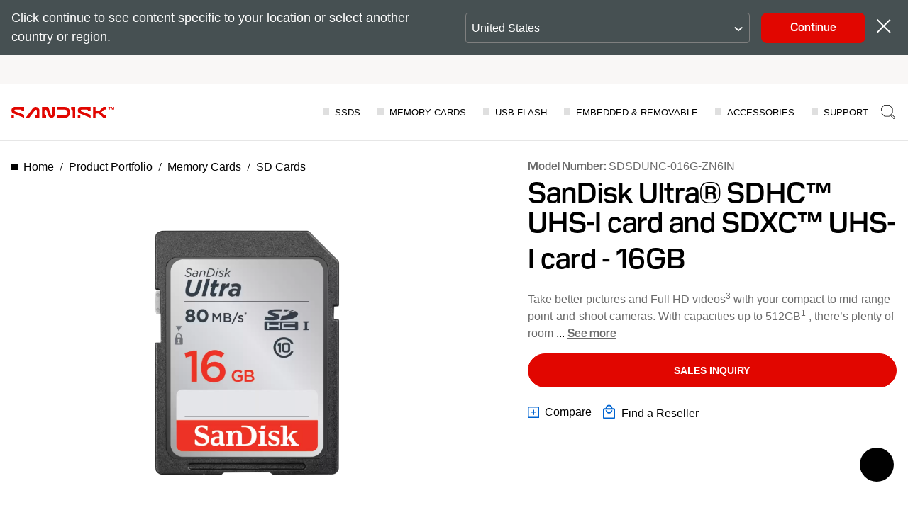

--- FILE ---
content_type: text/css
request_url: https://static.sandisk.com/etc.clientlibs/sd-static/designs/clientlibs/chatbox_noncommerce.min.css
body_size: 3616
content:
#chat-bot-banner{padding-top:57px;background:#f8f8f8 0 0 no-repeat padding-box;background-color:#fff}#top-text{height:calc(100% - 113px);position:absolute;top:56px;width:100%;z-index:3;background:#f8f8f8 0 0 no-repeat padding-box;background-color:#fff}.oda-chat-message-global-actions{flex-direction:unset}.oda-chat-message-global-actions .oda-chat-action-postback{background:#aecd3e;margin-top:unset;margin-bottom:unset;margin-right:10px}.oda-chat-message-global-actions .oda-chat-action-postback.oda-chat-disabled:active,.oda-chat-message-global-actions .oda-chat-action-postback.oda-chat-disabled:focus,.oda-chat-message-global-actions .oda-chat-action-postback.oda-chat-disabled:hover{background:#850707;border-color:#c5c5c5;color:#737373}.oda-chat-round{background:#0e7295}.chat-bot-action-elem:hover{background-color:#0057b8;color:#fff}.oda-chat-next,.oda-chat-previous{cursor:pointer;position:absolute;top:50%;width:auto;padding:8px;margin-top:-22px;color:#fff;font-weight:700;font-size:18px;transition:.6s ease;border-radius:0 3px 3px 0;user-select:none}.oda-chat-next{border-radius:3px 0 0 3px}.oda-chat-next:hover,.oda-chat-previous:hover{background-color:rgba(128,128,128,.4)}.chat-bot-text{color:#f2f2f2;font-size:15px;padding:8px 12px;position:absolute;bottom:8px;width:100%;text-align:center}@media only screen and (max-width:300px){.chat-bot-text,.oda-chat-next,.oda-chat-previous{font-size:11px}}.chat-bot-mySlides{display:visible}.chat-bot-tooltip{position:relative;display:inline-block}.chat-bot-tooltip .chat-bot-tooltiptext{visibility:hidden;width:200px;height:30px;background-color:#555;color:#fff;text-align:center;border-radius:6px;padding:5px 0;position:absolute;z-index:1;bottom:125%;left:40%;top:83%;margin-left:-60px;opacity:0;transition:opacity .3s}.chat-bot-tooltip:hover .chat-bot-tooltiptext{visibility:visible;opacity:.8}.chat-bot-tooltip{-moz-box-shadow:3px 3px 5px 6px #ccc;-webkit-box-shadow:3px 3px 5px 6px #ccc;box-shadow:3px 3px 5px 6px #ccc}#chat-bot-prompt{border-radius:5px;color:#000;display:none;position:absolute;z-index:1;top:40%;right:5%;left:5%;font-size:18px;padding:10px;font-family:Pilat,Helvetica,Arial,sans-serif;text-align:-webkit-center;word-break:normal;font-weight:700}.oda-chat-header-custom-element{white-space:unset}.chat-bot-confirmbutton{font-size:16px;font-weight:600;font-family:Pilat,Helvetica,Arial,sans-serif;text-decoration:none;-webkit-transition:width 2s;transition:width 2s;background-color:#4caf50;border:none;color:#fff;padding:5px 10px;text-align:center;text-decoration:none;display:inline-block;margin:3px 3px;cursor:pointer;color:#000;margin-left:5%;margin-right:5%}#chat-bot-confbtn{display:flex;flex-direction:row-reverse;width:100%}#chat-bot-confbtn #chat-bot-Nbut,#chat-bot-confbtn #chat-bot-Ybut{width:50%;padding:13px 30px 13px 30px;background-color:#fff;color:#0277bd;border:1px solid #0277bd}#chat-bot-confbtn #chat-bot-Nbut:hover,#chat-bot-confbtn #chat-bot-Ybut:hover{background-color:#eff8fd!important;color:#0277bd;border:1px solid #0277bd}.chat-bot-more{display:none}.chat-bot-action-elem{width:fit-content;border-radius:4px;border:solid 1px #ababab;padding:5px 10px;font-size:11px;color:#344548;display:inline-block;cursor:pointer;font-size:8px;font-family:system-ui;text-decoration:none;-webkit-transition:width 2s;transition:width 2s;background-color:#4caf50;border:none;color:#fff;padding:5px 10px;text-align:center;text-decoration:none;display:inline-block;font-size:11px;margin:3px 3px;cursor:pointer;background-color:#fff;color:#000;border:1px solid #008cba;border-radius:5px}.chat-bot-button{background-color:#008cba;border:none;color:#fff;position:relative;padding:4px 10px;text-align:center;text-decoration:none;display:inline-block;font-size:10px;cursor:pointer;left:60%}.oda-chat-share-popup-item{align-items:center;background:0 0;border-bottom:1px solid #dadada;color:#312d2a;cursor:pointer;display:flex;flex:1;font-size:13.75px;font-weight:400;min-height:23px;padding:5px 8px;text-align:start;width:100%}.oda-chat-share-popup-list{overflow-x:hidden;background-color:#fff}.oda-chat-share-popup{bottom:54px}.oda-chat-share-popup::after{border-top:none}.oda-chat-message-global-actions.oda-chat-has-message-icon button{padding:12px 16px}.oda-chat-wrapper input#selectedDate{position:relative}.oda-chat-wrapper input[type=date]:before,input[type=date]:before{margin-right:5%;top:0}@media (min-width:376px){.oda-chat-wrapper input[type=date]:before,input[type=date]:before{margin-right:13%}}@media (min-width:768px){.oda-chat-wrapper input[type=date]:before,input[type=date]:before{margin-right:20%}}
table.oda-chat-message-RMAtable td{border:1px solid #a9a9a9;text-align:center!important;font-size:14px!important;font-family:Pilat,Helvetica,Arial,sans-serif!important}table.oda-chat-message-RMAtable th{border:1px solid #a9a9a9;font-size:16px!important;text-align:center!important;font-family:Pilat,Helvetica,Arial,sans-serif!important}table.oda-chat-message-RMAtable thead tr{background-color:#6c6c6c!important;color:#fff!important;font-family:Pilat,Helvetica,Arial,sans-serif!important}table.oda-chat-message-RMAtable tr td:first-child{width:135px!important}table.oda-chat-message-RMAtable{width:100%!important}table.oda-chat-message-warrantytable td{border:1px solid #a9a9a9;text-align:center!important;font-size:14px!important;font-family:Pilat,Helvetica,Arial,sans-serif!important}table.oda-chat-message-warrantytable th{border:1px solid #a9a9a9;font-size:16px!important;text-align:center!important;font-family:Pilat,Helvetica,Arial,sans-serif!important}table.oda-chat-message-warrantytable thead tr{background-color:#6c6c6c!important;color:#fff!important;font-family:Pilat,Helvetica,Arial,sans-serif!important}table.oda-chat-message-warrantytable tr td:first-child{width:65px!important}table.oda-chat-message-warrantytable{width:100%!important}table#mobile_exempt p img{max-width:180%!important;width:150%;height:auto;margin-left:-75px;margin-bottom:-100px}ol table.bgnormal{width:130%!important;height:auto;border:1px solid #000;margin-left:-50px}table.bgnormal{width:100%!important;height:auto;border:1px solid #000}table.bgnormal tbody tr td{font-size:11px;padding:1px;border:1px solid #000;text-align:center}table.bgnormal tbody tr td strong{word-break:keep-all}table.bgnormal tbody tr td b{font-size:15px}table#Map-By-Drive-Name{width:150%!important;height:auto;border:1px solid #000;margin-left:-83px}table#Map-By-Drive-Name tbody tr td{font-size:13px;padding:1px;border:1px solid #000;text-align:center}table#mobile_exempt{border:none!important;margin-left:0;width:100%!important}table#mobile_exempt td b{font-size:15px}table#mobile_exempt td{border:none!important;text-align:left!important;font-size:13px;padding:6px 0 6px 4px!important}table#mobile_exempt td .text{word-break:normal}table td .text{word-break:normal}table#mobile_exempt tr{background-color:transparent!important}table#Map-By-Drive-Name tbody tr:nth-child(odd){background-color:#d3d3d3}table#Map-By-Drive-Name tbody tr:nth-child(even){background-color:#fff}table.bgnormal tbody tr:nth-child(odd){background-color:#d3d3d3}table.bgnormal tbody tr:nth-child(even){background-color:#fff}.oda-chat-header-button:focus:enabled{border:none;outline:0}.oda-chat-button:focus:enabled{border:none;outline:0}.oda-chat-button{background:#000!important;border-radius:50%!important}@media screen and (min-width:769px){.oda-chat-wrapper{bottom:40px!important}}@media only screen and (max-width:600px){.oda-chat-wrapper{bottom:40px!important;right:20px}}.oda-chat-conversation-div{top:170px;left:174px;width:184px;height:227px;margin-top:55px;margin-left:95px;opacity:1}.oda-chat-conversation-logo{top:170px;left:174px;width:198px;height:25px;margin-left:auto;margin-right:auto;opacity:1}.oda-chat-conversation-avatar{top:215px;left:194px;width:235px;height:144px;margin-left:auto;margin-right:auto;margin-top:22px;opacity:1;background:url(https://www.sandisk.com/content/dam/sandisk/en-us/chatbot/images/SD_chat-conversation-avatar.png) no-repeat center center;-webkit-background-size:cover;-moz-background-size:cover;-o-background-size:cover;background-size:cover}.oda-chat-conversation-text{top:378px;left:208px;width:100%;margin-top:19px;text-align:center;font:normal normal 18px/16px Pilat,Helvetica,Arial,sans-serif;letter-spacing:.13px;color:#000;opacity:1}.oda-chat-conversation-header-text{top:378px;left:208px;width:100%;margin-top:19px;margin-left:80px;font:normal normal 18px/16px,"Trebuchet MS",Helvetica,sans-serif!important;letter-spacing:.13px;color:#000;opacity:1;font-size:24px}.oda-chat-conversation-text em{font-weight:700;font-size:16px!important}.oda-chat-widget{width:375px;height:641px;background:#fff 0 0 no-repeat padding-box;box-shadow:0 3px 20px #00000029;border:1px solid #e8e8e8;opacity:1;border-radius:10px!important}.oda-chat-logo{top:74px;left:103px;width:160px!important;height:100px!important;margin-left:10px;max-height:30px;max-width:30px;min-height:30px;padding:0;opacity:1}.oda-chat-card{width:100%}.oda-chat-card-image{width:100px;height:100px;margin-left:auto;margin-right:auto}.oda-chat-card-title{white-space:normal}.oda-chat-left .oda-chat-message-footer{margin-top:10px;padding:16px}.oda-chat-message-bubble{max-width:300px!important;padding:0!important;background:#ececec 0 0 no-repeat padding-box;opacity:1}.oda-chat-action-postback{white-space:normal!important;text-shadow:none!important;line-height:18px!important;text-align:center;letter-spacing:-.04px;line-height:1.3;opacity:1}.oda-chat-user-input{border:none!important;border-radius:0!important;box-shadow:none}.oda-chat-user-input:focus{border:none!important;border-radius:0!important;box-shadow:none!important}.oda-chat-footer-button{border:none!important}.oda-chat-footer-button:disabled{border:none!important}.oda-chat-footer-button-svg-icon{fill:#000!important}.oda-chat-button-icon:first-child{fill:#000!important}.oda-chat-share-popup-item{color:#000}.oda-chat-message-actions .oda-chat-action-postback.oda-chat-disabled{background:#f8f8f8;border-color:#c5c5c5;color:#737373}.oda-chat-header-info-wrapper{display:none}.oda-chat-card-actions button.oda-chat-action-postback,.oda-chat-message-actions .oda-chat-action-postback{text-align:center;white-space:normal!important;text-shadow:none!important;line-height:1.2em!important;align-items:center;border-radius:10px;cursor:pointer;display:inline-flex;font-size:15px;font-family:Pilat,Helvetica,Arial,sans-serif!important;font-weight:700;justify-content:center;padding:12px 9px;margin:4px;text-decoration:none;border:2px solid #e10600!important}.oda-chat-card-actions .oda-chat-action-postback{padding:12px 12px;margin:4px}.oda-chat-card-actions.oda-chat-col{align-items:center!important;justify-content:center!important}.oda-chat-card-title{font-weight:unset!important;line-height:1.5!important}.oda-chat-card{border-radius:0 20px 20px 20px!important}.oda-chat-card-message-content{margin-bottom:10px!important}.oda-chat-form-message-header{padding:0!important}.oda-chat-form-message-key{font-size:16px!important}.oda-chat-form-message-value{font-size:15px}#chat_widget_main button{text-transform:none!important}#agent-top{background-color:#ececec;display:flex;align-items:center;height:60px}#agent-top img{margin-left:15px;border-radius:50%;background-color:#fff}#agent-name{padding:5px 15px;font-family:Pilat,Helvetica,Arial,sans-serif}#agent-name div:first-child{font-weight:700;padding:2px 0 8px 0}.imgbox{padding:0;display:block;margin:0 auto;max-height:100%;max-width:100%}button.oda-chat-action-postback div::before{width:100%;height:.5px;position:absolute;left:0;content:"";margin:-16px 0 0 0;background-color:#d3d3d3}.oda-chat-left .oda-chat-message-bubble>:first-child button.oda-chat-action-postback::before{width:100%;height:.5px;position:absolute;left:0;content:"";bottom:55px;background-color:#d3d3d3}.oda-chat-user-input::before{content:'';height:100%;width:1px;position:absolute;right:0;top:0;background-color:#000}#close_modal{float:right;font-size:35px}.head{visibility:hidden;background-color:#fff;position:fixed;width:22%;overflow:auto;border:none;bottom:110px;cursor:pointer;overflow:visible;padding:0;right:21px;text-align:center;touch-action:none;z-index:10000;box-shadow:0 1px 7px 0 #888;border-radius:8px!important}.modal_text{padding:18px 15px;margin:0;line-height:1.6em;font-size:13px;font-family:Pilat,Helvetica,Arial,sans-serif}#wd-top{background-color:#ececec!important}button#oda-chat-share-button::after{content:"";position:absolute;background:#d3d3d3;height:100%;width:1px;left:45px}.status{position:absolute;width:14px;left:27px;bottom:13px}.oda-chat-button img{display:block;height:100%;max-height:100%;max-width:100%;width:100%;padding:7px}table.bgnormal td img{max-width:initial;width:25px;height:25px}.bgnormal td .text{word-break:keep-all}.oda-chat-notification-badge{display:none}p#chat-bot-textintro span{font-size:16px!important}@media screen and (min-width:1900px){.head{width:15%}}@media screen and (max-width:768px){.head{width:35%;bottom:80px;right:12px}}@media screen and (max-width:600px){.head{width:45%;bottom:95px;right:12px}.oda-chat-widget{width:330px!important;height:600px!important}}@media only screen and (min-device-width:480px) and (max-device-width:800px) and (orientation:landscape){.oda-chat-footer.oda-chat-mode-keyboard .oda-chat-footer-mode-keyboard,.oda-chat-footer.oda-chat-mode-voice .oda-chat-footer-mode-voice{min-height:36px!important;max-height:36px}.oda-chat-widget{width:375px!important;height:320px!important}#chat-bot-prompt{top:25%;font-size:15px}#chat-bot-confbtn #chat-bot-Nbut,#chat-bot-confbtn #chat-bot-Ybut{padding:5px 3px 5px 3px;font-size:14px}}@media screen and (max-width:480px){.head{width:53%;bottom:95px;right:10px}.oda-chat-widget{width:310px!important;height:595px!important;right:-10px!important}}@media screen and (max-width:376px){.oda-chat-widget{width:265px!important;height:520px!important;right:-10px!important}}@media screen and (max-width:300px){#chat-bot-prompt{font-size:13px}#chat-bot-confbtn{margin-left:15px}#chat-bot-confbtn #chat-bot-Nbut,#chat-bot-confbtn #chat-bot-Ybut{padding:6px 30px 6px 30px;font-size:13px}.oda-chat-widget{width:220px!important;height:500px!important}}.oda-chat-button-send.oda-chat-none{display:flex!important}.oda-chat-header-actions.oda-chat-flex button{margin:0 0 0 8px;max-height:32px;max-width:32px;padding:4px;width:32px;margin-right:2px;margin-left:2px}.oda-chat-header-actions.oda-chat-flex button img{height:30px;width:24px}.oda-chat-footer-actions .oda-chat-flex button{height:50px;width:50px}.oda-chat-message-bubble img{width:100%!important;height:auto!important}.calendar{display:flex;flex-direction:column}#selectedDate{display:flex;height:27px;width:100%;margin-top:10px;margin-left:70px;margin-bottom:10px;align-content:center;justify-content:center;margin:20px auto 10px!important;border-radius:5px;border:1px solid gray;padding:10px}#submitDatebtn{width:100%;background:#e10600;border-color:#e10600;border-style:solid;border-width:1px;color:#fff;margin-bottom:10px}#submitDatebtn:hover{background-color:#0064d1;border-color:#0064d1}.oda-chat-left .oda-chat-message-bubble>:first-child{padding:16px!important;overflow:hidden;overflow-wrap:break-word;text-align:start;word-break:break-word;background-color:#f6f3f1;border-radius:30px!important}.oda-chat-right .oda-chat-message-bubble{border-radius:20px 20px 0 20px!important;padding:16px!important;line-height:1.5}.oda-chat-left .oda-chat-message-bubble{border-radius:0 20px 20px 20px!important;line-height:1.5!important;overflow:visible!important}.oda-chat-message-actions{align-items:normal!important;justify-content:center!important;font-family:Pilat,Helvetica,Arial,sans-serif;display:grid;background-color:#fff}.oda-chat-wrapper .oda-chat-messages-wrapper .oda-chat-message-list .oda-chat-message button:last-child{margin-bottom:4px!important}.oda-chat-left .oda-chat-message-bubble{margin-bottom:5px!important;background-color:#f6f3f1}.oda-chat-wrapper .oda-chat-message-block{margin-bottom:0!important}.oda-chat-left .oda-chat-message-date{margin-top:-2px!important}.oda-chat-message-bubble.oda-chat-false{padding:0 20px 0 10px!important}.oda-chat-typing-cue-wrapper{overflow:unset!important}.oda-chat-footer-actions.oda-chat-flex button{width:32px;height:32px;padding:4px}.oda-chat-footer-actions.oda-chat-flex button img{width:24px!important;height:24px!important}.oda-chat-left .oda-chat-message-bubble>:first-child .oda-chat-message-actions .oda-chat-action-postback{width:100%}.oda-chat-conversation{padding:10px 12px 0!important}.oda-chat-wrapper .oda-chat-messages-wrapper .oda-chat-message-list .oda-chat-message{white-space:normal!important}.oda-chat-wrapper .oda-chat-conversation .oda-chat-conversation-pane.oda-chat-bot-icon .oda-chat-message-block .oda-chat-messages-wrapper,.oda-chat-wrapper .oda-chat-conversation .oda-chat-conversation-pane.oda-chat-user-icon .oda-chat-message-block .oda-chat-messages-wrapper{max-width:calc(.95*(100% - 40px))}.oda-chat-card{padding:0!important}.oda-chat-card .oda-chat-card-actions.oda-chat-col{position:relative}.oda-chat-card-content{padding:16px}.oda-chat-message-bubble.oda-chat-message-bubble-form-message.oda-chat-edit-form-message{width:100%}.oda-chat-form-actions.oda-chat-col.oda-chat-form-message-actions-col button.oda-chat-action-postback.oda-chat-flex{width:120%;margin-left:-20px!important;justify-content:center;max-width:130%;border:none}.oda-chat-wrapper .oda-chat-messages-wrapper .oda-chat-message-list .oda-chat-message a{color:#00397e!important}.oda-chat-wrapper .oda-chat-button{height:48px!important;width:48px!important}.oda-chat-button img{display:block;height:100%!important;max-height:100%;max-width:100%;width:100%!important;padding:10px}.oda-chat-wrapper input#selectedDate{position:relative}.oda-chat-wrapper input[type=date]:before,input[type=date]:before{margin-right:5%;top:0}@media (min-width:376px){.oda-chat-wrapper input[type=date]:before,input[type=date]:before{margin-right:13%}}@media (min-width:768px){.oda-chat-wrapper input[type=date]:before,input[type=date]:before{margin-right:20%}}.oda-chat-wrapper .oda-chat-action-postback{color:#e10600}ul#oda-chat-share-menu{right:150px!important;max-width:210px!important}.oda-chat-message-actions.oda-chat-col{display:flex;flex-direction:row}.oda-chat-wrapper .oda-chat-message-block.oda-chat-right .oda-chat-messages-wrapper .oda-chat-message .oda-chat-message-bubble:not(.oda-chat-error){color:#fff!important}

--- FILE ---
content_type: image/svg+xml
request_url: https://www.sandisk.com/content/dam/sandisk/en-us/chatbot/images/SmallCircle_Chat_Icon.svg
body_size: -59
content:
<svg xmlns="http://www.w3.org/2000/svg" width="32" height="32" viewBox="0 0 32 32">
  <g id="Group_24960" data-name="Group 24960" transform="translate(7450 -6896)">
    <g id="Rectangle_21066" data-name="Rectangle 21066" transform="translate(-7450 6896)" stroke="#e6e6e6" stroke-width="1">
      <rect width="32" height="32" rx="16" stroke="none"/>
      <rect x="0.5" y="0.5" width="31" height="31" rx="15.5" fill="none"/>
    </g>
    <g id="Group_24957" data-name="Group 24957" transform="translate(-7445.457 6902.766)">
      <path id="Path_7958" data-name="Path 7958" d="M66.384,59.2l-1.9,1.53c-.292.292-1.168.328-1.168-.329V59.2A2.325,2.325,0,0,1,61,56.882v-5.56A2.325,2.325,0,0,1,63.315,49h8.964a2.325,2.325,0,0,1,2.315,2.322v5.56A2.325,2.325,0,0,1,72.279,59.2Z" transform="translate(-59.543 -47.766)" stroke="#fff" stroke-linecap="round" stroke-linejoin="round" stroke-width="1.5"/>
      <path id="Path_9826" data-name="Path 9826" d="M69.209,59.2l1.9,1.53c.292.292,1.168.328,1.168-.329V59.2a2.325,2.325,0,0,0,2.315-2.322v-5.56A2.325,2.325,0,0,0,72.279,49H63.315A2.325,2.325,0,0,0,61,51.322v5.56A2.325,2.325,0,0,0,63.315,59.2Z" transform="translate(-53.137 -42.7)" fill="#fff" stroke="#000" stroke-linecap="round" stroke-linejoin="round" stroke-width="1"/>
    </g>
  </g>
</svg>


--- FILE ---
content_type: image/svg+xml
request_url: https://www.sandisk.com/content/dam/sandisk/en-us/chatbot/images/AttachFile_Icon.svg
body_size: -278
content:
<svg id="attach_file-24px" xmlns="http://www.w3.org/2000/svg" width="24" height="24" viewBox="0 0 24 24">
  <path id="Path_6004" data-name="Path 6004" d="M0,0H24V24H0Z" fill="none"/>
  <path id="Path_6005" data-name="Path 6005" d="M16.5,6V17.5a4,4,0,0,1-8,0V5a2.5,2.5,0,0,1,5,0V15.5a1,1,0,0,1-2,0V6H10v9.5a2.5,2.5,0,0,0,5,0V5A4,4,0,0,0,7,5V17.5a5.5,5.5,0,0,0,11,0V6Z" fill="gray"/>
</svg>


--- FILE ---
content_type: image/svg+xml
request_url: https://www.sandisk.com/content/dam/sandisk/en-us/chatbot/images/SD_Close_Icon.svg
body_size: 70
content:
<svg width="32" height="32" viewBox="0 0 32 32" fill="none" xmlns="http://www.w3.org/2000/svg">
<path d="M23.2793 23.8067L16.2183 16.4486L9.15653 23.8067C9.02928 23.9391 8.85716 24.0135 8.67776 24.0135C8.49835 24.0135 8.32623 23.9391 8.19898 23.8067C8.13595 23.7414 8.0859 23.6637 8.05174 23.578C8.01759 23.4923 8 23.4004 8 23.3075C8 23.2147 8.01759 23.1228 8.05174 23.0371C8.0859 22.9514 8.13595 22.8737 8.19898 22.8084L15.26 15.4503L8.49904 8.40572C8.43614 8.3402 8.38623 8.2623 8.35217 8.17651C8.31811 8.09071 8.30058 7.99871 8.30058 7.90579C8.30058 7.81286 8.31811 7.72086 8.35217 7.63506C8.38623 7.54927 8.43614 7.47137 8.49904 7.40585C8.62682 7.2741 8.79891 7.20026 8.9782 7.20026C9.15749 7.20026 9.32958 7.2741 9.45736 7.40585L16.2183 14.4512L22.9801 7.40585C23.1076 7.27396 23.2796 7.2 23.4588 7.2C23.638 7.2 23.81 7.27396 23.9376 7.40585C24.0005 7.47137 24.0504 7.54927 24.0845 7.63506C24.1185 7.72086 24.1361 7.81286 24.1361 7.90579C24.1361 7.99871 24.1185 8.09071 24.0845 8.17651C24.0504 8.2623 24.0005 8.3402 23.9376 8.40572L17.1766 15.4503L24.2384 22.8092C24.3014 22.8746 24.3513 22.9523 24.3854 23.038C24.4195 23.1236 24.4371 23.2155 24.4371 23.3084C24.4371 23.4012 24.4195 23.4931 24.3854 23.5787C24.3513 23.6644 24.3014 23.7422 24.2384 23.8075C24.1108 23.9401 23.9383 24.0145 23.7585 24.0145C23.5787 24.0145 23.4062 23.9401 23.2786 23.8075L23.2793 23.8067Z" fill="black"/>
</svg>


--- FILE ---
content_type: image/svg+xml
request_url: https://www.sandisk.com/content/dam/sandisk/en-us/chatbot/images/ShareImageVideo_Icon.svg
body_size: -278
content:
<svg id="video_library-24px" xmlns="http://www.w3.org/2000/svg" width="24" height="24" viewBox="0 0 24 24">
  <path id="Path_6028" data-name="Path 6028" d="M0,0H24V24H0Z" fill="none"/>
  <path id="Path_6029" data-name="Path 6029" d="M4,6H2V20a2.006,2.006,0,0,0,2,2H18V20H4ZM20,2H8A2.006,2.006,0,0,0,6,4V16a2.006,2.006,0,0,0,2,2H20a2.006,2.006,0,0,0,2-2V4A2.006,2.006,0,0,0,20,2Zm0,14H8V4H20ZM12,5.5v9L18,10Z"/>
</svg>


--- FILE ---
content_type: image/svg+xml
request_url: https://www.sandisk.com/content/dam/sandisk/en-us/chatbot/images/SD_Header_Logo_v1.svg
body_size: 447
content:
<ns0:svg xmlns:ns0="http://www.w3.org/2000/svg" id="Layer_1" version="1.1" viewBox="0 0 192 24" width="127" height="16">
  
  <ns0:defs>
    <ns0:style>
      .st0 {
        fill: #e10600;
      }
    </ns0:style>
  </ns0:defs>
  <ns0:g>
    <ns0:g>
      <ns0:path class="st0" d="M53.9,14.9c0,.5-.3.8-.8.9-.4,0-.8-.2-.9-.6l-3.1-8.4c-.2-.7-.8-1.1-1.5-1.1h-7.1v13.3h5.2v-3.3h-.9c-.6,0-1-.5-1-1.2v-4c0-1,1-1.7,1.9-1.3.3.2.6.5.8.8l2.4,6.3c.6,1.7,2.2,2.7,4,2.7h.1c2.3,0,4.2-1.8,4.2-4.2V5.8h-3.3v9.1h0Z" />
      <ns0:path class="st0" d="M70.6,5.8h-10v3.4h10c1.8,0,3.3,1.6,3.3,3.3s-1.6,3.3-3.3,3.3h-10v3.4h10c2.5,0,4.7-1.4,5.9-3.5.5-1,.8-2.1.8-3.2s-.3-2.3-.8-3.2c-1.1-2.1-3.3-3.5-5.9-3.5Z" />
      <ns0:path class="st0" d="M79.4,9.2c0,0,.2,0,.3,0,.6,0,1,.6,1,1.3v8.7h3.3V5.8h-5.3v3.3h.7Z" />
      <ns0:path class="st0" d="M104,16.5v2.7l-14.1-5.4c-2.2-.9-2.6-2.5-2.6-3.9,0-2.2,1.8-4,4-4h12.6v5.2h-3.3v-.9c0-.6-.5-1-1-1h-7.4c-.6,0-1,.5-1,1s.3.8.7,1l11,3.9s1.1.3,1.1,1.5Z" />
      <ns0:path class="st0" d="M90.6,15.8h-3.3v3.3h3.3v-3.3Z" />
      <ns0:path class="st0" d="M17.2,16.5v2.7L3.1,13.8c-2.2-.9-2.6-2.5-2.6-3.9,0-2.2,1.8-4,4-4h12.6v5.2h-3.3v-.9c0-.6-.5-1-1-1h-7.4c-.6,0-1,.5-1,1s.3.8.7,1l11,3.9s1.1.3,1.1,1.5h0Z" />
      <ns0:path class="st0" d="M3.9,15.8H.6v3.3h3.3v-3.3Z" />
      <ns0:path class="st0" d="M124,9.2v-3.4h-2.9c-.2,0-.5,0-.6.2l-5.2,4.7c-.2.1-.3.2-.6.2h-3.6c-.2,0-.4-.2-.4-.4v-4.8h-3.3v13.3h3.3v-4.8c0-.2.2-.4.4-.4h3.6c.2,0,.4,0,.6.2l5.2,4.7c.2.2.4.2.6.2h2.9v-3.3h-1.6c-.5,0-1-.2-1.4-.5l-2.5-2.2c-.4-.3-.4-.9,0-1.3l2.5-2.2c.4-.3.9-.5,1.4-.5h1.6Z" />
      <ns0:path class="st0" d="M32.2,5.8c-1.5,0-2.9.7-3.8,1.9l-9.1,11.5h4.6l7.5-9.3c.4-.5.7-.7,1.2-.7s1.3.7,1.3,1.4v4c0,.7-.3,1.2-1,1.2h-.9v3.3h5.2v-8.4c0-.7,0-5-5.1-5h0Z" />
    </ns0:g>
    <ns0:path class="st0" d="M134.8,5.8v3.3h-.7v-2.7h0l-1,2.7h-.7l-1-2.7h0v2.7h-.7v-3.3h1.3l.8,2.3h0l.8-2.3h1.2Z" />
    <ns0:path class="st0" d="M129.1,6.5v2.7h-.8v-2.7h-1v-.6h2.8v.6h-1,0Z" />
  </ns0:g>
  <ns0:g>
    <ns0:path d="M147,19.4c-4,0-5.7-1.9-5.7-6.2v-1.4c0-4.2,1.7-6.2,5.7-6.2h.6c3.4,0,4.9,1.4,5.5,4.3h-2.4c-.4-1.6-1.4-2.2-3.3-2.2h-.3c-2.8,0-3.5,1.6-3.5,4.3v.9c0,2.7.6,4.3,3.5,4.3h.3c1.8,0,2.9-.6,3.3-2.2h2.4c-.6,2.9-2.2,4.3-5.5,4.3h-.6Z" />
    <ns0:path d="M164.2,19.2v-5.7h-6.8v5.7h-2.3V5.8h2.3v5.6h6.8v-5.6h2.3v13.3h-2.3Z" />
    <ns0:path d="M179.1,19.2l-1.3-3.4h-5.9l-1.3,3.4h-2.5l5-13.3h3.5l5,13.3h-2.6ZM172.7,13.7h4.4l-2.2-5.9h0l-2.2,5.9Z" />
    <ns0:path d="M185.1,19.2V7.8h-4.2v-2h10.9v2h-4.3v11.3h-2.3Z" />
  </ns0:g>
</ns0:svg>